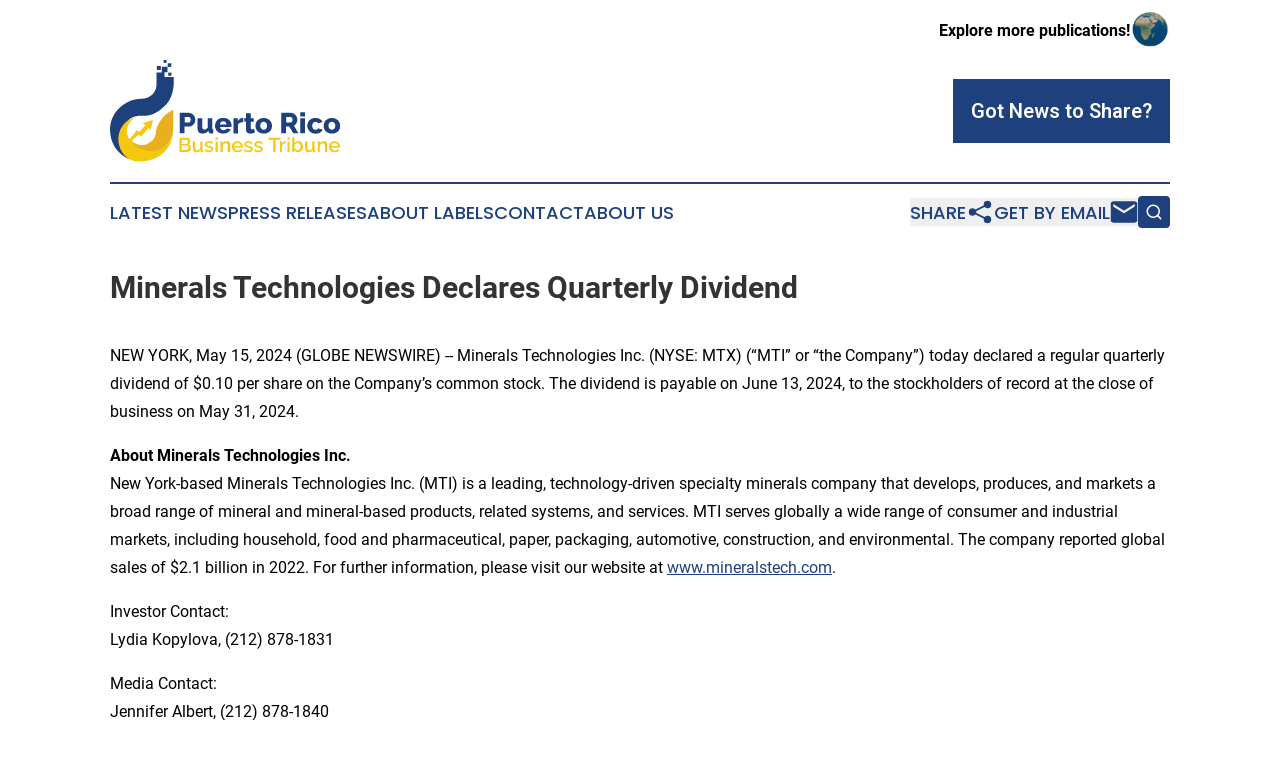

--- FILE ---
content_type: image/svg+xml
request_url: https://cdn.newsmatics.com/agp/sites/puertoricobusinesstribune-logo-1.svg
body_size: 15948
content:
<?xml version="1.0" encoding="UTF-8" standalone="no"?>
<svg
   xmlns:dc="http://purl.org/dc/elements/1.1/"
   xmlns:cc="http://creativecommons.org/ns#"
   xmlns:rdf="http://www.w3.org/1999/02/22-rdf-syntax-ns#"
   xmlns:svg="http://www.w3.org/2000/svg"
   xmlns="http://www.w3.org/2000/svg"
   version="1.1"
   id="Layer_1"
   x="0px"
   y="0px"
   viewBox="0 0 229.83615 102.37408"
   xml:space="preserve"
   width="229.83615"
   height="102.37408"><metadata
   id="metadata87"><rdf:RDF><cc:Work
       rdf:about=""><dc:format>image/svg+xml</dc:format><dc:type
         rdf:resource="http://purl.org/dc/dcmitype/StillImage" /></cc:Work></rdf:RDF></metadata><defs
   id="defs85" />
<style
   type="text/css"
   id="style2">
	.st0{fill:#1E407C;}
	.st1{fill:#F4C80F;}
	.st2{fill:#EAAF1C;}
</style>
<g
   id="g80"
   transform="translate(-75.063842,-52.400002)">
	<g
   id="g16">
		<g
   id="g14">
			<path
   class="st0"
   d="m 138.6,69.5 -9.1,0.1 v -4.8 h 2.9 v -5.5 h -5.6 V 65 h -5.3 v 12.5 c -0.3,5.7 -3.1,9.1 -6,11.1 -2.5,1.8 -5.4,2.7 -8.5,2.8 -8.4,0.4 -11.9,2.3 -11.9,2.3 -21.8,9.7 -20,29.5 -20,29.5 0.7,22.5 18.8,28.8 18.8,28.8 l -2.8,-17.9 -4.4,-7.6 6,-12.6 c 4.1,-5.8 14.1,-5.6 16.8,-5.4 0.6,0 1.3,0.1 1.9,0 8,-0.6 14.9,-6.6 16.5,-8.2 0.3,-0.3 0.6,-0.6 0.9,-0.8 12.3,-10.2 9.8,-30 9.8,-30 z"
   id="path4" />
			<rect
   x="121.8"
   y="58.400002"
   class="st0"
   width="4"
   height="4"
   id="rect6" />
			<rect
   x="128.60001"
   y="52.400002"
   class="st0"
   width="2.9000001"
   height="2.9000001"
   id="rect8" />
			<rect
   x="133.2"
   y="65.099998"
   class="st0"
   width="3.2"
   height="3.2"
   id="rect10" />
			<rect
   x="132.7"
   y="55.700001"
   class="st0"
   width="3.5999999"
   height="3.5999999"
   id="rect12" />
		</g>
	</g>
	<polygon
   class="st1"
   points="105.8,129.7 113.5,121.1 115.7,123 118,112.8 108,116 110.3,118.2 104.5,124.7 101.8,123.1 94.7,132.4 96,134 96.5,134 103.6,127.5 "
   id="polygon18" />
	<path
   class="st2"
   d="m 138.2,102.5 c 0,0 0,18.4 0,20 l -0.3,2.1 -1.4,6.4 -9.1,13.4 -18.8,5.1 -14.4,-13.7 v -4.3 c 0,0 10.2,13 22,2.8 0.2,-0.2 0.4,-0.4 0.7,-0.5 0.9,-0.7 3.6,-3.2 4.1,-9.6 0,-0.5 0.1,-1 0.2,-1.5 0.8,-3.2 4.6,-14.4 17,-20.2 z"
   id="path20" />
	<path
   class="st1"
   d="m 100.1,110 c 0,0 -15.8,10.4 -3.7,24.7 4.6,5.4 11,9 18,9.5 8.4,0.7 19.3,-2.6 23.7,-21.8 0,0 1.1,29.3 -31,32.2 -0.4,0 -0.8,0.1 -1.2,0.1 -2,0.2 -12.4,0.7 -18.8,-9.5 -4,-6.5 -4.8,-14.5 -2.2,-21.6 2.2,-5.2 6.4,-11 15.2,-13.6 z"
   id="path22" />
	<g
   id="g44">
		<path
   class="st0"
   d="m 144.8,126.2 v -20.6 h 8.8 c 1,0 1.9,0.2 2.7,0.6 0.8,0.4 1.5,0.9 2.1,1.6 0.6,0.7 1.1,1.4 1.4,2.2 0.3,0.8 0.5,1.7 0.5,2.5 0,0.9 -0.2,1.8 -0.5,2.6 -0.3,0.8 -0.8,1.6 -1.3,2.2 -0.6,0.7 -1.3,1.2 -2.1,1.6 -0.8,0.4 -1.7,0.6 -2.7,0.6 h -4.2 v 6.7 z m 4.8,-10.8 h 3.9 c 0.6,0 1,-0.2 1.5,-0.7 0.4,-0.5 0.6,-1.2 0.6,-2.1 0,-0.5 -0.1,-0.9 -0.2,-1.3 -0.1,-0.3 -0.3,-0.6 -0.5,-0.9 -0.2,-0.2 -0.5,-0.4 -0.7,-0.5 -0.3,-0.1 -0.5,-0.2 -0.8,-0.2 h -3.7 v 5.7 z"
   id="path24" />
		<path
   class="st0"
   d="m 167.2,126.5 c -1.6,0 -2.8,-0.5 -3.6,-1.5 -0.8,-1 -1.2,-2.4 -1.2,-4.3 V 111 h 4.7 v 8.7 c 0,0.9 0.2,1.6 0.6,2.1 0.4,0.5 0.9,0.7 1.6,0.7 0.6,0 1.2,-0.2 1.8,-0.5 0.6,-0.3 1.1,-0.9 1.5,-1.7 V 111 h 4.6 v 10 c 0,0.5 0.1,0.8 0.2,1 0.1,0.2 0.4,0.3 0.8,0.3 v 3.9 c -0.4,0.1 -0.8,0.2 -1.1,0.2 -0.3,0 -0.6,0 -0.8,0 -1.7,0 -2.6,-0.6 -2.8,-1.9 l -0.1,-0.9 c -0.7,1 -1.6,1.7 -2.6,2.2 -1.2,0.5 -2.3,0.7 -3.6,0.7 z"
   id="path26" />
		<path
   class="st0"
   d="m 188.1,126.5 c -1.3,0 -2.4,-0.2 -3.4,-0.6 -1,-0.4 -1.9,-1 -2.6,-1.7 -0.7,-0.7 -1.2,-1.5 -1.6,-2.5 -0.4,-0.9 -0.6,-1.9 -0.6,-3 0,-1.1 0.2,-2.1 0.6,-3.1 0.4,-1 0.9,-1.8 1.6,-2.6 0.7,-0.7 1.6,-1.3 2.6,-1.7 1,-0.4 2.2,-0.6 3.5,-0.6 1.3,0 2.5,0.2 3.5,0.6 1,0.4 1.9,1 2.6,1.7 0.7,0.7 1.2,1.6 1.6,2.5 0.4,0.9 0.5,1.9 0.5,3 0,0.3 0,0.5 0,0.8 0,0.3 0,0.5 -0.1,0.7 H 185 c 0.1,1 0.5,1.8 1.1,2.3 0.7,0.5 1.4,0.8 2.3,0.8 0.7,0 1.3,-0.2 2,-0.5 0.6,-0.3 1.1,-0.8 1.3,-1.3 l 4,1.1 c -0.6,1.2 -1.5,2.2 -2.8,2.9 -1.6,0.9 -3.1,1.2 -4.8,1.2 z m 3.2,-9.3 c -0.1,-1 -0.4,-1.7 -1,-2.3 -0.6,-0.6 -1.3,-0.8 -2.2,-0.8 -0.9,0 -1.7,0.3 -2.3,0.9 -0.6,0.6 -0.9,1.3 -1,2.3 h 6.5 z"
   id="path28" />
		<path
   class="st0"
   d="m 208,115 c -1.1,0 -2.1,0.2 -3.1,0.6 -0.9,0.3 -1.6,0.9 -2,1.6 v 9.2 h -4.6 V 111 h 4.3 v 3.1 c 0.5,-1 1.2,-1.8 2,-2.4 0.8,-0.6 1.7,-0.9 2.6,-0.9 0.2,0 0.4,0 0.5,0 0.1,0 0.2,0 0.3,0 z"
   id="path30" />
		<path
   class="st0"
   d="m 219.8,125.4 c -0.6,0.3 -1.4,0.5 -2.2,0.8 -0.8,0.2 -1.7,0.3 -2.5,0.3 -0.6,0 -1.1,-0.1 -1.6,-0.2 -0.5,-0.1 -1,-0.4 -1.4,-0.7 -0.4,-0.3 -0.7,-0.7 -0.9,-1.3 -0.2,-0.5 -0.3,-1.2 -0.3,-1.9 v -8 H 209 V 111 h 1.9 v -4.9 h 4.6 v 4.9 h 3.1 v 3.5 h -3.1 v 6.4 c 0,0.5 0.1,0.9 0.4,1.1 0.3,0.2 0.6,0.3 1,0.3 0.3,0 0.7,-0.1 1.1,-0.2 0.4,-0.1 0.7,-0.2 1,-0.4 z"
   id="path32" />
		<path
   class="st0"
   d="m 228.5,126.5 c -1.3,0 -2.5,-0.2 -3.5,-0.6 -1,-0.4 -1.9,-1 -2.6,-1.7 -0.7,-0.7 -1.2,-1.6 -1.6,-2.5 -0.4,-1 -0.5,-2 -0.5,-3 0,-1 0.2,-2 0.5,-3 0.4,-1 0.9,-1.8 1.6,-2.5 0.7,-0.7 1.6,-1.3 2.6,-1.7 1,-0.4 2.2,-0.7 3.5,-0.7 1.3,0 2.5,0.2 3.5,0.7 1,0.4 1.9,1 2.6,1.7 0.7,0.7 1.2,1.6 1.6,2.5 0.4,0.9 0.6,2 0.6,3 0,1 -0.2,2 -0.5,3 -0.3,1 -0.9,1.8 -1.6,2.5 -0.7,0.7 -1.6,1.3 -2.6,1.7 -1.1,0.4 -2.3,0.6 -3.6,0.6 z m -3.4,-7.9 c 0,1.2 0.3,2.2 1,2.9 0.6,0.7 1.5,1.1 2.4,1.1 0.5,0 0.9,-0.1 1.3,-0.3 0.4,-0.2 0.8,-0.5 1.1,-0.8 0.3,-0.3 0.5,-0.8 0.7,-1.3 0.2,-0.5 0.3,-1 0.3,-1.6 0,-1.2 -0.3,-2.2 -1,-2.9 -0.6,-0.7 -1.4,-1.1 -2.4,-1.1 -0.5,0 -0.9,0.1 -1.4,0.3 -0.4,0.2 -0.8,0.5 -1.1,0.8 -0.3,0.3 -0.5,0.8 -0.7,1.3 -0.1,0.5 -0.2,1.1 -0.2,1.6 z"
   id="path34" />
		<path
   class="st0"
   d="m 246.1,126.2 v -20.6 h 9.3 c 1,0 1.9,0.2 2.7,0.6 0.8,0.4 1.5,0.9 2.1,1.6 0.6,0.7 1.1,1.4 1.4,2.2 0.3,0.8 0.5,1.7 0.5,2.5 0,0.6 -0.1,1.3 -0.2,1.8 -0.2,0.6 -0.4,1.1 -0.7,1.7 -0.3,0.5 -0.6,1 -1.1,1.4 -0.4,0.4 -0.9,0.8 -1.4,1.1 l 4.5,7.7 H 258 l -4,-6.7 h -3.1 v 6.7 z m 4.8,-10.8 h 4.4 c 0.6,0 1,-0.3 1.5,-0.8 0.4,-0.5 0.6,-1.2 0.6,-2 0,-0.9 -0.2,-1.5 -0.7,-2 -0.5,-0.5 -1,-0.8 -1.5,-0.8 H 251 v 5.6 z"
   id="path36" />
		<path
   class="st0"
   d="M 265.1,109.2 V 105 h 4.6 v 4.2 z m 0,17 V 111 h 4.6 v 15.3 h -4.6 z"
   id="path38" />
		<path
   class="st0"
   d="m 272,118.6 c 0,-1 0.2,-2 0.6,-3 0.4,-1 0.9,-1.8 1.6,-2.5 0.7,-0.7 1.6,-1.3 2.6,-1.7 1,-0.4 2.2,-0.6 3.5,-0.6 1.8,0 3.2,0.4 4.4,1.1 1.2,0.7 2.1,1.7 2.7,2.9 l -4.5,1.4 c -0.6,-1 -1.5,-1.5 -2.6,-1.5 -1,0 -1.8,0.4 -2.4,1.1 -0.6,0.7 -1,1.7 -1,2.9 0,0.6 0.1,1.1 0.3,1.6 0.2,0.5 0.4,0.9 0.7,1.3 0.3,0.3 0.7,0.6 1.1,0.8 0.4,0.2 0.9,0.3 1.3,0.3 0.6,0 1.1,-0.1 1.6,-0.4 0.5,-0.3 0.8,-0.6 1.1,-1.1 l 4.5,1.4 c -0.6,1.2 -1.5,2.2 -2.7,2.9 -1.2,0.8 -2.7,1.1 -4.5,1.1 -1.3,0 -2.4,-0.2 -3.4,-0.7 -1,-0.4 -1.9,-1 -2.6,-1.7 -0.7,-0.7 -1.2,-1.6 -1.6,-2.5 -0.5,-1 -0.7,-2.1 -0.7,-3.1 z"
   id="path40" />
		<path
   class="st0"
   d="m 296.6,126.5 c -1.3,0 -2.5,-0.2 -3.5,-0.6 -1,-0.4 -1.9,-1 -2.6,-1.7 -0.7,-0.7 -1.2,-1.6 -1.6,-2.5 -0.4,-1 -0.5,-2 -0.5,-3 0,-1 0.2,-2 0.5,-3 0.4,-1 0.9,-1.8 1.6,-2.5 0.7,-0.7 1.6,-1.3 2.6,-1.7 1,-0.4 2.2,-0.7 3.5,-0.7 1.3,0 2.5,0.2 3.5,0.7 1,0.4 1.9,1 2.6,1.7 0.7,0.7 1.2,1.6 1.6,2.5 0.4,1 0.6,2 0.6,3 0,1 -0.2,2 -0.5,3 -0.3,1 -0.9,1.8 -1.6,2.5 -0.7,0.7 -1.6,1.3 -2.6,1.7 -1.1,0.4 -2.3,0.6 -3.6,0.6 z m -3.4,-7.9 c 0,1.2 0.3,2.2 1,2.9 0.6,0.7 1.5,1.1 2.4,1.1 0.5,0 0.9,-0.1 1.3,-0.3 0.4,-0.2 0.8,-0.5 1.1,-0.8 0.3,-0.3 0.5,-0.8 0.7,-1.3 0.2,-0.5 0.3,-1 0.3,-1.6 0,-1.2 -0.3,-2.2 -1,-2.9 -0.6,-0.7 -1.4,-1.1 -2.4,-1.1 -0.5,0 -0.9,0.1 -1.4,0.3 -0.4,0.2 -0.8,0.5 -1.1,0.8 -0.3,0.3 -0.5,0.8 -0.7,1.3 -0.1,0.5 -0.2,1.1 -0.2,1.6 z"
   id="path42" />
	</g>
	<g
   id="g78">
		<g
   id="g76">
			<path
   class="st1"
   d="m 155.8,141.3 c 0,0.6 -0.1,1.1 -0.4,1.6 -0.2,0.5 -0.6,0.9 -1,1.2 -0.4,0.3 -0.9,0.6 -1.4,0.7 -0.5,0.2 -1.1,0.3 -1.7,0.3 h -6.9 v -14.5 h 7.5 c 0.5,0 1,0.1 1.4,0.3 0.4,0.2 0.8,0.5 1,0.8 0.3,0.3 0.5,0.7 0.7,1.2 0.2,0.4 0.2,0.9 0.2,1.3 0,0.7 -0.2,1.4 -0.5,2 -0.4,0.6 -0.9,1.1 -1.5,1.4 0.8,0.2 1.5,0.7 2,1.3 0.4,0.7 0.6,1.5 0.6,2.4 z m -9.1,-8.7 v 4.3 h 4.2 c 0.3,0 0.5,-0.1 0.8,-0.2 0.2,-0.1 0.4,-0.3 0.6,-0.4 0.2,-0.2 0.3,-0.4 0.4,-0.7 0.1,-0.3 0.2,-0.5 0.2,-0.9 0,-0.6 -0.2,-1.1 -0.5,-1.5 -0.4,-0.4 -0.8,-0.6 -1.3,-0.6 z m 6.8,8.3 c 0,-0.3 -0.1,-0.6 -0.2,-0.9 -0.1,-0.3 -0.2,-0.5 -0.4,-0.7 -0.2,-0.2 -0.4,-0.4 -0.6,-0.5 -0.2,-0.1 -0.5,-0.2 -0.8,-0.2 h -4.8 v 4.4 h 4.6 c 0.3,0 0.6,-0.1 0.8,-0.2 0.3,-0.1 0.5,-0.3 0.7,-0.5 0.2,-0.2 0.3,-0.4 0.4,-0.7 0.1,-0.3 0.3,-0.4 0.3,-0.7 z"
   id="path46" />
			<path
   class="st1"
   d="m 161.2,145.3 c -1.1,0 -2,-0.4 -2.5,-1.1 -0.5,-0.7 -0.9,-1.8 -0.9,-3.2 v -6.5 h 2.2 v 6.1 c 0,1.9 0.7,2.9 2,2.9 0.6,0 1.2,-0.2 1.8,-0.6 0.6,-0.4 1,-1 1.3,-1.7 v -6.6 h 2.2 v 8 c 0,0.3 0,0.4 0.1,0.6 0.1,0.1 0.2,0.2 0.5,0.2 v 1.9 c -0.2,0 -0.4,0.1 -0.6,0.1 -0.1,0 -0.3,0 -0.4,0 -0.4,0 -0.8,-0.1 -1,-0.3 -0.2,-0.2 -0.4,-0.5 -0.4,-0.9 v -1.1 c -0.5,0.8 -1.1,1.4 -1.9,1.8 -0.7,0.2 -1.5,0.4 -2.4,0.4 z"
   id="path48" />
			<path
   class="st1"
   d="m 174.2,145.3 c -0.9,0 -1.7,-0.1 -2.6,-0.4 -0.8,-0.3 -1.6,-0.7 -2.2,-1.2 l 0.9,-1.4 c 0.6,0.5 1.3,0.8 1.9,1 0.6,0.2 1.3,0.4 1.9,0.4 0.7,0 1.2,-0.1 1.6,-0.4 0.4,-0.3 0.6,-0.6 0.6,-1.1 0,-0.4 -0.2,-0.8 -0.7,-1 -0.4,-0.2 -1.1,-0.4 -2,-0.7 -0.7,-0.2 -1.2,-0.3 -1.7,-0.5 -0.5,-0.2 -0.9,-0.4 -1.2,-0.6 -0.3,-0.2 -0.5,-0.5 -0.7,-0.8 -0.1,-0.3 -0.2,-0.6 -0.2,-1 0,-0.5 0.1,-1 0.3,-1.4 0.2,-0.4 0.5,-0.8 0.9,-1.1 0.4,-0.3 0.8,-0.5 1.3,-0.7 0.5,-0.1 1,-0.2 1.6,-0.2 0.8,0 1.5,0.1 2.2,0.4 0.7,0.2 1.3,0.6 1.9,1.1 l -1,1.3 c -1,-0.8 -2,-1.2 -3.2,-1.2 -0.6,0 -1,0.1 -1.4,0.4 -0.4,0.2 -0.6,0.6 -0.6,1.1 0,0.2 0,0.4 0.1,0.6 0.1,0.1 0.2,0.3 0.4,0.4 0.2,0.1 0.4,0.2 0.7,0.3 0.3,0.1 0.7,0.2 1.1,0.3 0.7,0.2 1.3,0.4 1.9,0.5 0.5,0.2 1,0.4 1.3,0.6 0.3,0.2 0.6,0.5 0.8,0.8 0.2,0.3 0.2,0.7 0.2,1.2 0,1 -0.4,1.8 -1.2,2.4 -0.6,0.6 -1.6,0.9 -2.9,0.9 z"
   id="path50" />
			<path
   class="st1"
   d="m 180.4,132.6 v -2.5 h 2.2 v 2.5 z m 0,12.5 v -10.7 h 2.2 v 10.7 z"
   id="path52" />
			<path
   class="st1"
   d="m 194.9,145.1 h -2.2 v -6 c 0,-1 -0.2,-1.7 -0.5,-2.2 -0.3,-0.5 -0.8,-0.7 -1.4,-0.7 -0.3,0 -0.7,0.1 -1,0.2 -0.3,0.1 -0.6,0.3 -0.9,0.5 -0.3,0.2 -0.5,0.5 -0.8,0.8 -0.2,0.3 -0.4,0.6 -0.5,1 v 6.3 h -2.2 v -10.7 h 2 v 2.1 c 0.4,-0.7 1,-1.3 1.8,-1.7 0.8,-0.4 1.6,-0.6 2.6,-0.6 0.6,0 1.2,0.1 1.6,0.3 0.4,0.2 0.7,0.5 1,0.9 0.2,0.4 0.4,0.9 0.5,1.4 0.1,0.5 0.1,1.1 0.1,1.7 v 6.7 z"
   id="path54" />
			<path
   class="st1"
   d="m 202.3,145.3 c -0.8,0 -1.6,-0.1 -2.3,-0.4 -0.7,-0.3 -1.3,-0.7 -1.7,-1.2 -0.5,-0.5 -0.9,-1.1 -1.1,-1.8 -0.3,-0.7 -0.4,-1.4 -0.4,-2.1 0,-0.7 0.1,-1.5 0.4,-2.1 0.3,-0.7 0.6,-1.3 1.1,-1.8 0.5,-0.5 1.1,-0.9 1.7,-1.2 0.7,-0.3 1.4,-0.4 2.3,-0.4 0.8,0 1.6,0.1 2.3,0.4 0.7,0.3 1.2,0.7 1.7,1.2 0.5,0.5 0.8,1.1 1.1,1.7 0.3,0.7 0.4,1.3 0.4,2.1 0,0.2 0,0.3 0,0.5 0,0.1 0,0.3 0,0.4 h -8.5 c 0,0.5 0.2,0.9 0.3,1.3 0.2,0.4 0.4,0.7 0.7,1 0.3,0.3 0.6,0.5 1,0.6 0.4,0.1 0.8,0.2 1.2,0.2 0.3,0 0.6,0 0.9,-0.1 0.3,-0.1 0.6,-0.2 0.8,-0.3 0.2,-0.1 0.5,-0.3 0.7,-0.5 0.2,-0.2 0.3,-0.4 0.4,-0.7 l 1.9,0.6 c -0.4,0.8 -1,1.5 -1.8,2 -0.9,0.3 -1.9,0.6 -3.1,0.6 z m 3.3,-6.4 c 0,-0.4 -0.2,-0.9 -0.3,-1.2 -0.2,-0.4 -0.4,-0.7 -0.7,-1 -0.3,-0.3 -0.6,-0.5 -1,-0.6 -0.4,-0.1 -0.8,-0.2 -1.2,-0.2 -0.4,0 -0.8,0.1 -1.2,0.2 -0.4,0.1 -0.7,0.4 -1,0.6 -0.3,0.2 -0.5,0.6 -0.7,1 -0.2,0.4 -0.3,0.8 -0.3,1.2 z"
   id="path56" />
			<path
   class="st1"
   d="m 213.5,145.3 c -0.9,0 -1.7,-0.1 -2.6,-0.4 -0.9,-0.3 -1.6,-0.7 -2.2,-1.2 l 0.9,-1.4 c 0.6,0.5 1.3,0.8 1.9,1 0.6,0.2 1.3,0.4 1.9,0.4 0.7,0 1.2,-0.1 1.6,-0.4 0.4,-0.3 0.6,-0.6 0.6,-1.1 0,-0.4 -0.2,-0.8 -0.7,-1 -0.4,-0.2 -1.1,-0.4 -2,-0.7 -0.7,-0.2 -1.2,-0.3 -1.7,-0.5 -0.5,-0.2 -0.9,-0.4 -1.2,-0.6 -0.3,-0.2 -0.5,-0.5 -0.7,-0.8 -0.1,-0.3 -0.2,-0.6 -0.2,-1 0,-0.5 0.1,-1 0.3,-1.4 0.2,-0.4 0.5,-0.8 0.9,-1.1 0.4,-0.3 0.8,-0.5 1.3,-0.7 0.5,-0.1 1,-0.2 1.6,-0.2 0.8,0 1.5,0.1 2.2,0.4 0.7,0.2 1.3,0.6 1.9,1.1 l -1,1.3 c -1,-0.8 -2,-1.2 -3.2,-1.2 -0.6,0 -1,0.1 -1.4,0.4 -0.4,0.2 -0.6,0.6 -0.6,1.1 0,0.2 0,0.4 0.1,0.6 0.1,0.1 0.2,0.3 0.4,0.4 0.2,0.1 0.4,0.2 0.7,0.3 0.3,0.1 0.7,0.2 1.1,0.3 0.7,0.2 1.3,0.4 1.9,0.5 0.5,0.2 1,0.4 1.3,0.6 0.3,0.2 0.6,0.5 0.8,0.8 0.2,0.3 0.2,0.7 0.2,1.2 0,1 -0.4,1.8 -1.2,2.4 -0.5,0.6 -1.6,0.9 -2.9,0.9 z"
   id="path58" />
			<path
   class="st1"
   d="m 223.6,145.3 c -0.9,0 -1.7,-0.1 -2.6,-0.4 -0.9,-0.3 -1.6,-0.7 -2.2,-1.2 l 0.9,-1.4 c 0.6,0.5 1.3,0.8 1.9,1 0.6,0.2 1.3,0.4 1.9,0.4 0.7,0 1.2,-0.1 1.6,-0.4 0.4,-0.3 0.6,-0.6 0.6,-1.1 0,-0.4 -0.2,-0.8 -0.7,-1 -0.4,-0.2 -1.1,-0.4 -2,-0.7 -0.7,-0.2 -1.2,-0.3 -1.7,-0.5 -0.5,-0.2 -0.9,-0.4 -1.2,-0.6 -0.3,-0.2 -0.5,-0.5 -0.7,-0.8 -0.1,-0.3 -0.2,-0.6 -0.2,-1 0,-0.5 0.1,-1 0.3,-1.4 0.2,-0.4 0.5,-0.8 0.9,-1.1 0.4,-0.3 0.8,-0.5 1.3,-0.7 0.5,-0.1 1,-0.2 1.6,-0.2 0.8,0 1.5,0.1 2.2,0.4 0.7,0.2 1.3,0.6 1.9,1.1 l -1,1.3 c -1,-0.8 -2,-1.2 -3.2,-1.2 -0.6,0 -1,0.1 -1.4,0.4 -0.4,0.2 -0.6,0.6 -0.6,1.1 0,0.2 0,0.4 0.1,0.6 0.1,0.1 0.2,0.3 0.4,0.4 0.2,0.1 0.4,0.2 0.7,0.3 0.3,0.1 0.7,0.2 1.1,0.3 0.7,0.2 1.3,0.4 1.9,0.5 0.5,0.2 1,0.4 1.3,0.6 0.3,0.2 0.6,0.5 0.8,0.8 0.2,0.3 0.2,0.7 0.2,1.2 0,1 -0.4,1.8 -1.2,2.4 -0.5,0.6 -1.6,0.9 -2.9,0.9 z"
   id="path60" />
			<path
   class="st1"
   d="m 245.2,132.6 h -4.8 V 145 h -2.3 v -12.4 h -4.8 v -2 h 11.9 z"
   id="path62" />
			<path
   class="st1"
   d="m 250.6,136.3 c -0.9,0 -1.6,0.2 -2.3,0.6 -0.7,0.4 -1.2,0.9 -1.4,1.6 v 6.5 h -2.2 v -10.7 h 2.1 v 2.4 c 0.4,-0.7 0.8,-1.3 1.4,-1.8 0.6,-0.4 1.2,-0.7 1.9,-0.7 0.1,0 0.2,0 0.3,0 0.1,0 0.2,0 0.2,0 z"
   id="path64" />
			<path
   class="st1"
   d="m 252.2,132.6 v -2.5 h 2.2 v 2.5 z m 0,12.5 v -10.7 h 2.2 v 10.7 z"
   id="path66" />
			<path
   class="st1"
   d="m 262.9,145.3 c -0.8,0 -1.6,-0.2 -2.2,-0.6 -0.7,-0.4 -1.2,-0.9 -1.6,-1.6 v 1.9 h -2 v -14.9 h 2.2 v 6.2 c 0.4,-0.7 0.9,-1.2 1.6,-1.6 0.6,-0.4 1.4,-0.6 2.2,-0.6 0.7,0 1.4,0.2 1.9,0.5 0.6,0.3 1.1,0.7 1.5,1.2 0.4,0.5 0.7,1.1 1,1.8 0.2,0.7 0.3,1.4 0.3,2.1 0,0.8 -0.1,1.5 -0.4,2.1 -0.3,0.7 -0.6,1.2 -1.1,1.7 -0.4,0.5 -1,0.9 -1.6,1.2 -0.4,0.4 -1.1,0.6 -1.8,0.6 z m -0.6,-2 c 0.5,0 0.9,-0.1 1.3,-0.3 0.4,-0.2 0.8,-0.5 1,-0.8 0.3,-0.3 0.5,-0.7 0.7,-1.1 0.2,-0.4 0.2,-0.9 0.2,-1.4 0,-0.5 -0.1,-0.9 -0.2,-1.4 -0.2,-0.4 -0.4,-0.8 -0.7,-1.2 -0.3,-0.3 -0.6,-0.6 -1,-0.8 -0.4,-0.2 -0.8,-0.3 -1.3,-0.3 -0.7,0 -1.3,0.2 -1.8,0.7 -0.5,0.4 -0.9,1 -1.2,1.6 v 2.8 c 0.1,0.3 0.2,0.6 0.4,0.8 0.2,0.3 0.4,0.5 0.7,0.7 0.3,0.2 0.6,0.3 0.9,0.4 0.4,0.3 0.7,0.3 1,0.3 z"
   id="path68" />
			<path
   class="st1"
   d="m 273.2,145.3 c -1.1,0 -2,-0.4 -2.5,-1.1 -0.5,-0.7 -0.9,-1.8 -0.9,-3.2 v -6.5 h 2.2 v 6.1 c 0,1.9 0.7,2.9 2,2.9 0.6,0 1.2,-0.2 1.8,-0.6 0.6,-0.4 1,-1 1.3,-1.7 v -6.6 h 2.2 v 8 c 0,0.3 0,0.4 0.1,0.6 0.1,0.2 0.2,0.2 0.5,0.2 v 1.9 c -0.2,0 -0.4,0.1 -0.6,0.1 -0.1,0 -0.3,0 -0.4,0 -0.4,0 -0.8,-0.1 -1,-0.3 -0.2,-0.2 -0.4,-0.5 -0.4,-0.9 v -1.1 c -0.5,0.8 -1.1,1.4 -1.9,1.8 -0.6,0.2 -1.5,0.4 -2.4,0.4 z"
   id="path70" />
			<path
   class="st1"
   d="m 291.9,145.1 h -2.2 v -6 c 0,-1 -0.2,-1.7 -0.5,-2.2 -0.3,-0.5 -0.8,-0.7 -1.4,-0.7 -0.3,0 -0.7,0.1 -1,0.2 -0.3,0.1 -0.6,0.3 -0.9,0.5 -0.3,0.2 -0.5,0.5 -0.8,0.8 -0.2,0.3 -0.4,0.6 -0.5,1 v 6.3 h -2.2 v -10.7 h 2 v 2.1 c 0.4,-0.7 1,-1.3 1.8,-1.7 0.8,-0.4 1.6,-0.6 2.6,-0.6 0.6,0 1.2,0.1 1.6,0.3 0.4,0.2 0.7,0.5 1,0.9 0.2,0.4 0.4,0.9 0.5,1.4 0.1,0.5 0.1,1.1 0.1,1.7 v 6.7 z"
   id="path72" />
			<path
   class="st1"
   d="m 299.3,145.3 c -0.8,0 -1.6,-0.1 -2.3,-0.4 -0.7,-0.3 -1.3,-0.7 -1.7,-1.2 -0.5,-0.5 -0.9,-1.1 -1.1,-1.8 -0.3,-0.7 -0.4,-1.4 -0.4,-2.1 0,-0.7 0.1,-1.5 0.4,-2.1 0.3,-0.7 0.6,-1.3 1.1,-1.8 0.5,-0.5 1.1,-0.9 1.7,-1.2 0.7,-0.3 1.4,-0.4 2.3,-0.4 0.8,0 1.6,0.1 2.3,0.4 0.7,0.3 1.2,0.7 1.7,1.2 0.5,0.5 0.8,1.1 1.1,1.7 0.3,0.7 0.4,1.3 0.4,2.1 0,0.2 0,0.3 0,0.5 0,0.1 0,0.3 0,0.4 h -8.5 c 0,0.5 0.2,0.9 0.3,1.3 0.2,0.4 0.4,0.7 0.7,1 0.3,0.3 0.6,0.5 1,0.6 0.4,0.1 0.8,0.2 1.2,0.2 0.3,0 0.6,0 0.9,-0.1 0.3,-0.1 0.6,-0.2 0.8,-0.3 0.2,-0.1 0.5,-0.3 0.7,-0.5 0.2,-0.2 0.3,-0.4 0.4,-0.7 l 1.9,0.6 c -0.4,0.8 -1,1.5 -1.8,2 -1,0.3 -1.9,0.6 -3.1,0.6 z m 3.3,-6.4 c 0,-0.4 -0.2,-0.9 -0.3,-1.2 -0.2,-0.4 -0.4,-0.7 -0.7,-1 -0.3,-0.3 -0.6,-0.5 -1,-0.6 -0.4,-0.1 -0.8,-0.2 -1.2,-0.2 -0.4,0 -0.8,0.1 -1.2,0.2 -0.4,0.1 -0.7,0.4 -1,0.6 -0.3,0.3 -0.5,0.6 -0.7,1 -0.2,0.4 -0.3,0.8 -0.3,1.2 z"
   id="path74" />
		</g>
	</g>
</g>
</svg>
